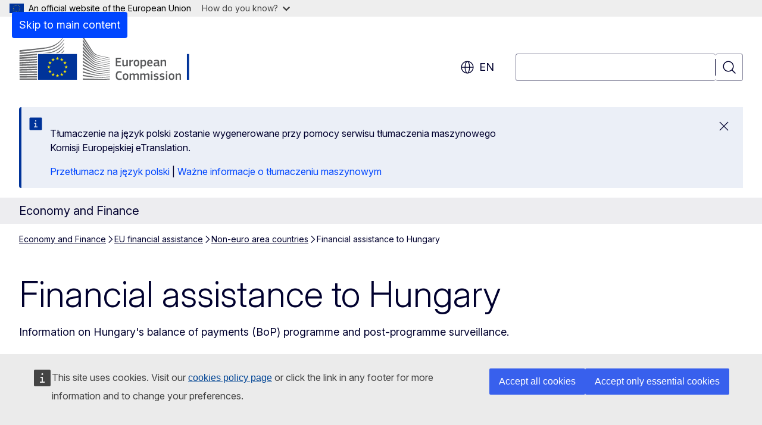

--- FILE ---
content_type: text/html; charset=UTF-8
request_url: https://economy-finance.ec.europa.eu/eu-financial-assistance/non-euro-area-countries/financial-assistance-hungary_en?prefLang=pl
body_size: 17060
content:
<!DOCTYPE html>
<html lang="en" dir="ltr" prefix="og: https://ogp.me/ns#">
  <head>
    <meta charset="utf-8" />
<meta name="description" content="Information on Hungary&#039;s balance of payments (BoP) programme and post-programme surveillance." />
<meta name="keywords" content="EU financial instrument" />
<link rel="canonical" href="https://economy-finance.ec.europa.eu/eu-financial-assistance/non-euro-area-countries/financial-assistance-hungary_en" />
<meta property="og:determiner" content="auto" />
<meta property="og:site_name" content="Economy and Finance" />
<meta property="og:type" content="website" />
<meta property="og:url" content="https://economy-finance.ec.europa.eu/eu-financial-assistance/non-euro-area-countries/financial-assistance-hungary_en" />
<meta property="og:title" content="Financial assistance to Hungary" />
<meta property="og:description" content="Information on Hungary&#039;s balance of payments (BoP) programme and post-programme surveillance." />
<meta name="twitter:card" content="summary_large_image" />
<meta name="twitter:description" content="Information on Hungary&#039;s balance of payments (BoP) programme and post-programme surveillance." />
<meta name="twitter:title" content="Financial assistance to Hungary" />
<meta property="og:image" content="https://economy-finance.ec.europa.eu/profiles/contrib/ewcms/modules/ewcms_seo/assets/images/ec-socialmedia-fallback.png" />
<meta property="og:image:alt" content="Economy and Finance" />
<meta name="twitter:image" content="https://economy-finance.ec.europa.eu/profiles/contrib/ewcms/modules/ewcms_seo/assets/images/ec-socialmedia-fallback.png" />
<meta name="twitter:image:alt" content="Economy and Finance" />
<meta http-equiv="X-UA-Compatible" content="IE=edge,chrome=1" />
<meta name="Generator" content="Drupal 11 (https://www.drupal.org)" />
<meta name="MobileOptimized" content="width" />
<meta name="HandheldFriendly" content="true" />
<meta name="viewport" content="width=device-width, initial-scale=1.0" />
<script type="application/json">{"service":"preview","position":"before"}</script>
<script type="application/ld+json">{
    "@context": "https:\/\/schema.org",
    "@type": "BreadcrumbList",
    "itemListElement": [
        {
            "@type": "ListItem",
            "position": 1,
            "item": {
                "@id": "https:\/\/economy-finance.ec.europa.eu\/index_en",
                "name": "Economy and Finance"
            }
        },
        {
            "@type": "ListItem",
            "position": 2,
            "item": {
                "@id": "https:\/\/economy-finance.ec.europa.eu\/eu-financial-assistance_en",
                "name": "EU financial assistance"
            }
        },
        {
            "@type": "ListItem",
            "position": 3,
            "item": {
                "@id": "https:\/\/economy-finance.ec.europa.eu\/eu-financial-assistance\/non-euro-area-countries_en",
                "name": "Non-euro area countries"
            }
        },
        {
            "@type": "ListItem",
            "position": 4,
            "item": {
                "@id": "https:\/\/economy-finance.ec.europa.eu\/eu-financial-assistance\/non-euro-area-countries\/financial-assistance-hungary_en",
                "name": "Financial assistance to Hungary"
            }
        }
    ]
}</script>
<link rel="icon" href="/themes/contrib/oe_theme/images/favicons/ec/favicon.ico" type="image/vnd.microsoft.icon" />
<link rel="alternate" hreflang="en" href="https://economy-finance.ec.europa.eu/eu-financial-assistance/non-euro-area-countries/financial-assistance-hungary_en" />
<link rel="icon" href="/themes/contrib/oe_theme/images/favicons/ec/favicon.svg" type="image/svg+xml" />
<link rel="apple-touch-icon" href="/themes/contrib/oe_theme/images/favicons/ec/favicon.png" />

    <title>Financial assistance to Hungary - Economy and Finance - European Commission</title>
    <link rel="stylesheet" media="all" href="/sites/default/files/css/css_j27_Auqmt375tB2A4g9qJOC45SgNPe8YNyTxnLnSDs0.css?delta=0&amp;language=en&amp;theme=ewcms_theme&amp;include=eJxFyUEKwCAMBMAPiT5Joi5VUBOSePD3PZVeZxjZOxZS5SW8sT3PUZT0ZtTA34qO7UFI6VGSbqnpEZrxl3i2nDKHdbRg1xwrFTK8Xp8mYQ" />
<link rel="stylesheet" media="all" href="/sites/default/files/css/css_-KY0q9yZw48MgjhVtH-BZBzrfN8Fkuqa9K16iG0q8Y0.css?delta=1&amp;language=en&amp;theme=ewcms_theme&amp;include=eJxFyUEKwCAMBMAPiT5Joi5VUBOSePD3PZVeZxjZOxZS5SW8sT3PUZT0ZtTA34qO7UFI6VGSbqnpEZrxl3i2nDKHdbRg1xwrFTK8Xp8mYQ" />
<link rel="stylesheet" media="print" href="/sites/default/files/css/css_VlqmVjltv7vKOG51u-s2o-CUz01nGqM-ILgunTHkV34.css?delta=2&amp;language=en&amp;theme=ewcms_theme&amp;include=eJxFyUEKwCAMBMAPiT5Joi5VUBOSePD3PZVeZxjZOxZS5SW8sT3PUZT0ZtTA34qO7UFI6VGSbqnpEZrxl3i2nDKHdbRg1xwrFTK8Xp8mYQ" />
<link rel="stylesheet" media="all" href="/sites/default/files/css/css_VarB3PLqWp2XKepQzCG3ndkXygScrQ3VAicGTmVA-68.css?delta=3&amp;language=en&amp;theme=ewcms_theme&amp;include=eJxFyUEKwCAMBMAPiT5Joi5VUBOSePD3PZVeZxjZOxZS5SW8sT3PUZT0ZtTA34qO7UFI6VGSbqnpEZrxl3i2nDKHdbRg1xwrFTK8Xp8mYQ" />
<link rel="stylesheet" media="print" href="/sites/default/files/css/css_L7hmgowwRNI1o2EGzyw4BXqcw78QotwAohWQPQLVjRU.css?delta=4&amp;language=en&amp;theme=ewcms_theme&amp;include=eJxFyUEKwCAMBMAPiT5Joi5VUBOSePD3PZVeZxjZOxZS5SW8sT3PUZT0ZtTA34qO7UFI6VGSbqnpEZrxl3i2nDKHdbRg1xwrFTK8Xp8mYQ" />
<link rel="stylesheet" media="all" href="/sites/default/files/css/css_d2NDjwGSol8MUOdCWwNVrKE_9zMAIfiLm6OGBGQWhFM.css?delta=5&amp;language=en&amp;theme=ewcms_theme&amp;include=eJxFyUEKwCAMBMAPiT5Joi5VUBOSePD3PZVeZxjZOxZS5SW8sT3PUZT0ZtTA34qO7UFI6VGSbqnpEZrxl3i2nDKHdbRg1xwrFTK8Xp8mYQ" />
<link rel="stylesheet" media="print" href="/sites/default/files/css/css_KqVZaFSWlfwu-h2ic9g-hzx4ndGNxJCp3cTO7hhYEXM.css?delta=6&amp;language=en&amp;theme=ewcms_theme&amp;include=eJxFyUEKwCAMBMAPiT5Joi5VUBOSePD3PZVeZxjZOxZS5SW8sT3PUZT0ZtTA34qO7UFI6VGSbqnpEZrxl3i2nDKHdbRg1xwrFTK8Xp8mYQ" />

    
  </head>
  <body class="language-en ecl-typography path-node page-node-type-landing-page">
          <a
  href="#main-content"
  class="ecl-link ecl-link--primary ecl-skip-link"
   id="skip-id"
>Skip to main content</a>

        <div id="cck_here"></div>    <script type="application/json">{"utility":"globan","theme":"light","logo":true,"link":true,"mode":false}</script>

      <div class="dialog-off-canvas-main-canvas" data-off-canvas-main-canvas>
          <header
  class="ecl-site-header ecl-site-header-with-logo-l "
  data-ecl-auto-init="SiteHeader"
>
  
    <div class="ecl-site-header__header">
        <div class="ecl-site-header__inner">
      <div class="ecl-site-header__background">
        <div class="ecl-site-header__header">
          <div class="ecl-site-header__container ecl-container">
            <div class="ecl-site-header__top" data-ecl-site-header-top>
                    <a
    class="ecl-link ecl-link--standalone ecl-site-header__logo-link"
    href="https://commission.europa.eu/index_en"
    aria-label="Home - European Commission"
    data-aria-label-en="Home - European Commission"
  >
                                <picture
  class="ecl-picture ecl-site-header__picture"
   title="European&#x20;Commission"
><source 
                  srcset="/themes/contrib/oe_theme/dist/ec/images/logo/positive/logo-ec--en.svg"
                          media="(min-width: 996px)"
                      ><img 
          class="ecl-site-header__logo-image ecl-site-header__logo-image--l"
              src="/themes/contrib/oe_theme/dist/ec/images/logo/logo-ec--mute.svg"
              alt="European Commission logo"
          ></picture>  </a>


              <div class="ecl-site-header__action">
                  <div class="ecl-site-header__language"><a
    class="ecl-button ecl-button--tertiary ecl-button--neutral ecl-site-header__language-selector"
    href="https://economy-finance.ec.europa.eu/eu-financial-assistance/non-euro-area-countries/financial-assistance-hungary_en"
    data-ecl-language-selector
    role="button"
    aria-label="Change language, current language is English - en"
      aria-controls="language-list-overlay"
    ><span class="ecl-site-header__language-icon"><span 
  class="wt-icon--global ecl-icon ecl-icon--m ecl-site-header__icon ecl-icon--global"
  aria-hidden="false"
   title="en" role="img"></span></span>en</a><div class="ecl-site-header__language-container" id="language-list-overlay" hidden data-ecl-language-list-overlay aria-labelledby="ecl-site-header__language-title" role="dialog"><div class="ecl-site-header__language-header"><div
        class="ecl-site-header__language-title"
        id="ecl-site-header__language-title"
      >Select your language</div><button
  class="ecl-button ecl-button--tertiary ecl-button--neutral ecl-site-header__language-close ecl-button--icon-only"
  type="submit"
   data-ecl-language-list-close
><span class="ecl-button__container"><span class="ecl-button__label" data-ecl-label="true">Close</span><span 
  class="wt-icon--close ecl-icon ecl-icon--m ecl-button__icon ecl-icon--close"
  aria-hidden="true"
   data-ecl-icon></span></span></button></div><div
      class="ecl-site-header__language-content"
      data-ecl-language-list-content
    ><div class="ecl-site-header__language-category" data-ecl-language-list-eu><ul class="ecl-site-header__language-list" translate="no"><li class="ecl-site-header__language-item"><a
  href="https://economy-finance.ec.europa.eu/eu-financial-assistance/non-euro-area-countries/financial-assistance-hungary_bg"
  class="ecl-link ecl-link--standalone ecl-link--no-visited ecl-site-header__language-link"
   hreflang="bg"
><span class="ecl-site-header__language-link-code">bg</span><span class="ecl-site-header__language-link-label" lang="bg">български</span></a></li><li class="ecl-site-header__language-item"><a
  href="https://economy-finance.ec.europa.eu/eu-financial-assistance/non-euro-area-countries/financial-assistance-hungary_es"
  class="ecl-link ecl-link--standalone ecl-link--no-visited ecl-site-header__language-link"
   hreflang="es"
><span class="ecl-site-header__language-link-code">es</span><span class="ecl-site-header__language-link-label" lang="es">español</span></a></li><li class="ecl-site-header__language-item"><a
  href="https://economy-finance.ec.europa.eu/eu-financial-assistance/non-euro-area-countries/financial-assistance-hungary_cs"
  class="ecl-link ecl-link--standalone ecl-link--no-visited ecl-site-header__language-link"
   hreflang="cs"
><span class="ecl-site-header__language-link-code">cs</span><span class="ecl-site-header__language-link-label" lang="cs">čeština</span></a></li><li class="ecl-site-header__language-item"><a
  href="https://economy-finance.ec.europa.eu/eu-financial-assistance/non-euro-area-countries/financial-assistance-hungary_da"
  class="ecl-link ecl-link--standalone ecl-link--no-visited ecl-site-header__language-link"
   hreflang="da"
><span class="ecl-site-header__language-link-code">da</span><span class="ecl-site-header__language-link-label" lang="da">dansk</span></a></li><li class="ecl-site-header__language-item"><a
  href="https://economy-finance.ec.europa.eu/eu-financial-assistance/non-euro-area-countries/financial-assistance-hungary_de"
  class="ecl-link ecl-link--standalone ecl-link--no-visited ecl-site-header__language-link"
   hreflang="de"
><span class="ecl-site-header__language-link-code">de</span><span class="ecl-site-header__language-link-label" lang="de">Deutsch</span></a></li><li class="ecl-site-header__language-item"><a
  href="https://economy-finance.ec.europa.eu/eu-financial-assistance/non-euro-area-countries/financial-assistance-hungary_et"
  class="ecl-link ecl-link--standalone ecl-link--no-visited ecl-site-header__language-link"
   hreflang="et"
><span class="ecl-site-header__language-link-code">et</span><span class="ecl-site-header__language-link-label" lang="et">eesti</span></a></li><li class="ecl-site-header__language-item"><a
  href="https://economy-finance.ec.europa.eu/eu-financial-assistance/non-euro-area-countries/financial-assistance-hungary_el"
  class="ecl-link ecl-link--standalone ecl-link--no-visited ecl-site-header__language-link"
   hreflang="el"
><span class="ecl-site-header__language-link-code">el</span><span class="ecl-site-header__language-link-label" lang="el">ελληνικά</span></a></li><li class="ecl-site-header__language-item"><a
  href="https://economy-finance.ec.europa.eu/eu-financial-assistance/non-euro-area-countries/financial-assistance-hungary_en"
  class="ecl-link ecl-link--standalone ecl-link--no-visited ecl-site-header__language-link ecl-site-header__language-link--active"
   hreflang="en"
><span class="ecl-site-header__language-link-code">en</span><span class="ecl-site-header__language-link-label" lang="en">English</span></a></li><li class="ecl-site-header__language-item"><a
  href="https://economy-finance.ec.europa.eu/eu-financial-assistance/non-euro-area-countries/financial-assistance-hungary_fr"
  class="ecl-link ecl-link--standalone ecl-link--no-visited ecl-site-header__language-link"
   hreflang="fr"
><span class="ecl-site-header__language-link-code">fr</span><span class="ecl-site-header__language-link-label" lang="fr">français</span></a></li><li class="ecl-site-header__language-item"><a
  href="https://economy-finance.ec.europa.eu/eu-financial-assistance/non-euro-area-countries/financial-assistance-hungary_ga"
  class="ecl-link ecl-link--standalone ecl-link--no-visited ecl-site-header__language-link"
   hreflang="ga"
><span class="ecl-site-header__language-link-code">ga</span><span class="ecl-site-header__language-link-label" lang="ga">Gaeilge</span></a></li><li class="ecl-site-header__language-item"><a
  href="https://economy-finance.ec.europa.eu/eu-financial-assistance/non-euro-area-countries/financial-assistance-hungary_hr"
  class="ecl-link ecl-link--standalone ecl-link--no-visited ecl-site-header__language-link"
   hreflang="hr"
><span class="ecl-site-header__language-link-code">hr</span><span class="ecl-site-header__language-link-label" lang="hr">hrvatski</span></a></li><li class="ecl-site-header__language-item"><a
  href="https://economy-finance.ec.europa.eu/eu-financial-assistance/non-euro-area-countries/financial-assistance-hungary_it"
  class="ecl-link ecl-link--standalone ecl-link--no-visited ecl-site-header__language-link"
   hreflang="it"
><span class="ecl-site-header__language-link-code">it</span><span class="ecl-site-header__language-link-label" lang="it">italiano</span></a></li><li class="ecl-site-header__language-item"><a
  href="https://economy-finance.ec.europa.eu/eu-financial-assistance/non-euro-area-countries/financial-assistance-hungary_lv"
  class="ecl-link ecl-link--standalone ecl-link--no-visited ecl-site-header__language-link"
   hreflang="lv"
><span class="ecl-site-header__language-link-code">lv</span><span class="ecl-site-header__language-link-label" lang="lv">latviešu</span></a></li><li class="ecl-site-header__language-item"><a
  href="https://economy-finance.ec.europa.eu/eu-financial-assistance/non-euro-area-countries/financial-assistance-hungary_lt"
  class="ecl-link ecl-link--standalone ecl-link--no-visited ecl-site-header__language-link"
   hreflang="lt"
><span class="ecl-site-header__language-link-code">lt</span><span class="ecl-site-header__language-link-label" lang="lt">lietuvių</span></a></li><li class="ecl-site-header__language-item"><a
  href="https://economy-finance.ec.europa.eu/eu-financial-assistance/non-euro-area-countries/financial-assistance-hungary_hu"
  class="ecl-link ecl-link--standalone ecl-link--no-visited ecl-site-header__language-link"
   hreflang="hu"
><span class="ecl-site-header__language-link-code">hu</span><span class="ecl-site-header__language-link-label" lang="hu">magyar</span></a></li><li class="ecl-site-header__language-item"><a
  href="https://economy-finance.ec.europa.eu/eu-financial-assistance/non-euro-area-countries/financial-assistance-hungary_mt"
  class="ecl-link ecl-link--standalone ecl-link--no-visited ecl-site-header__language-link"
   hreflang="mt"
><span class="ecl-site-header__language-link-code">mt</span><span class="ecl-site-header__language-link-label" lang="mt">Malti</span></a></li><li class="ecl-site-header__language-item"><a
  href="https://economy-finance.ec.europa.eu/eu-financial-assistance/non-euro-area-countries/financial-assistance-hungary_nl"
  class="ecl-link ecl-link--standalone ecl-link--no-visited ecl-site-header__language-link"
   hreflang="nl"
><span class="ecl-site-header__language-link-code">nl</span><span class="ecl-site-header__language-link-label" lang="nl">Nederlands</span></a></li><li class="ecl-site-header__language-item"><a
  href="https://economy-finance.ec.europa.eu/eu-financial-assistance/non-euro-area-countries/financial-assistance-hungary_pl"
  class="ecl-link ecl-link--standalone ecl-link--no-visited ecl-site-header__language-link"
   hreflang="pl"
><span class="ecl-site-header__language-link-code">pl</span><span class="ecl-site-header__language-link-label" lang="pl">polski</span></a></li><li class="ecl-site-header__language-item"><a
  href="https://economy-finance.ec.europa.eu/eu-financial-assistance/non-euro-area-countries/financial-assistance-hungary_pt"
  class="ecl-link ecl-link--standalone ecl-link--no-visited ecl-site-header__language-link"
   hreflang="pt"
><span class="ecl-site-header__language-link-code">pt</span><span class="ecl-site-header__language-link-label" lang="pt">português</span></a></li><li class="ecl-site-header__language-item"><a
  href="https://economy-finance.ec.europa.eu/eu-financial-assistance/non-euro-area-countries/financial-assistance-hungary_ro"
  class="ecl-link ecl-link--standalone ecl-link--no-visited ecl-site-header__language-link"
   hreflang="ro"
><span class="ecl-site-header__language-link-code">ro</span><span class="ecl-site-header__language-link-label" lang="ro">română</span></a></li><li class="ecl-site-header__language-item"><a
  href="https://economy-finance.ec.europa.eu/eu-financial-assistance/non-euro-area-countries/financial-assistance-hungary_sk"
  class="ecl-link ecl-link--standalone ecl-link--no-visited ecl-site-header__language-link"
   hreflang="sk"
><span class="ecl-site-header__language-link-code">sk</span><span class="ecl-site-header__language-link-label" lang="sk">slovenčina</span></a></li><li class="ecl-site-header__language-item"><a
  href="https://economy-finance.ec.europa.eu/eu-financial-assistance/non-euro-area-countries/financial-assistance-hungary_sl"
  class="ecl-link ecl-link--standalone ecl-link--no-visited ecl-site-header__language-link"
   hreflang="sl"
><span class="ecl-site-header__language-link-code">sl</span><span class="ecl-site-header__language-link-label" lang="sl">slovenščina</span></a></li><li class="ecl-site-header__language-item"><a
  href="https://economy-finance.ec.europa.eu/eu-financial-assistance/non-euro-area-countries/financial-assistance-hungary_fi"
  class="ecl-link ecl-link--standalone ecl-link--no-visited ecl-site-header__language-link"
   hreflang="fi"
><span class="ecl-site-header__language-link-code">fi</span><span class="ecl-site-header__language-link-label" lang="fi">suomi</span></a></li><li class="ecl-site-header__language-item"><a
  href="https://economy-finance.ec.europa.eu/eu-financial-assistance/non-euro-area-countries/financial-assistance-hungary_sv"
  class="ecl-link ecl-link--standalone ecl-link--no-visited ecl-site-header__language-link"
   hreflang="sv"
><span class="ecl-site-header__language-link-code">sv</span><span class="ecl-site-header__language-link-label" lang="sv">svenska</span></a></li></ul></div></div></div></div>
<div class="ecl-site-header__search-container" role="search">
  <a
    class="ecl-button ecl-button--tertiary ecl-site-header__search-toggle"
    href=""
    data-ecl-search-toggle="true"
    aria-controls=""
    aria-expanded="false"
  ><span 
  class="wt-icon--search ecl-icon ecl-icon--s ecl-site-header__icon ecl-icon--search"
  aria-hidden="true"
   role="img"></span></a>
  <script type="application/json">{"service":"search","version":"2.0","form":".ecl-search-form","filters":{"scope":{"sites":[{"selected":true,"name":"Economy and Finance","id":["comm-ewcms-economy-finance"]}]}}}</script>
<form
  class="ecl-search-form ecl-site-header__search"
  role="search"
   class="oe-search-search-form" data-drupal-selector="oe-search-search-form" action="/eu-financial-assistance/non-euro-area-countries/financial-assistance-hungary_en?prefLang=pl" method="post" id="oe-search-search-form" accept-charset="UTF-8" data-ecl-search-form
><div class="ecl-form-group"><label
                  for="edit-keys"
            id="edit-keys-label"
          class="ecl-form-label ecl-search-form__label"
    >Search</label><input
      id="edit-keys"
      class="ecl-text-input ecl-text-input--m ecl-search-form__text-input form-search ecl-search-form__text-input"
      name="keys"
        type="search"
            
  ></div><button
  class="ecl-button ecl-button--tertiary ecl-search-form__button ecl-search-form__button ecl-button--icon-only"
  type="submit"
  
><span class="ecl-button__container"><span 
  class="wt-icon--search ecl-icon ecl-icon--m ecl-button__icon ecl-icon--search"
  aria-hidden="true"
   data-ecl-icon></span><span class="ecl-button__label" data-ecl-label="true">Search</span></span></button><input autocomplete="off" data-drupal-selector="form-raw52-73l6cecgnv4pro-sh5casbygt1urbrvevo0-s" type="hidden" name="form_build_id" value="form-raW52_73L6CeCGNV4pro_sH5caSbyGT1urbrvEVO0-s" /><input data-drupal-selector="edit-oe-search-search-form" type="hidden" name="form_id" value="oe_search_search_form" /></form>
  
</div>


              </div>
            </div>
          </div>
        </div>
      </div>
    </div>
  
  </div>
      <div>
    <div id="block-machinetranslation">
  
    
      <div class="ecl-lang-select-page ecl-u-pv-m ecl-u-d-none" id="etrans-block">
  <div class="ecl-container">
    <div class="webtools-etrans--wrapper">
      <div id="webtools-etrans"></div>
      <div class="webtools-etrans--message">
        <div
  class="ecl-notification ecl-notification--info"
  data-ecl-notification
  role="alert"
  data-ecl-auto-init="Notification"
><span 
  class="wt-icon--information ecl-icon ecl-icon--m ecl-notification__icon ecl-icon--information"
  aria-hidden="false"
  ></span><div class="ecl-notification__content"><button
  class="ecl-button ecl-button--tertiary ecl-button--m ecl-button--neutral ecl-notification__close ecl-button--icon-only"
  type="button"
   data-ecl-notification-close
><span class="ecl-button__container"><span class="ecl-button__label" data-ecl-label="true">&nbsp;</span><span 
  class="wt-icon--close ecl-icon ecl-icon--m ecl-button__icon ecl-icon--close"
  aria-hidden="true"
   data-ecl-icon></span></span></button><div class="ecl-notification__description">&nbsp;</div></div></div>      </div>
    </div>
  </div>
</div>
<div class="ecl-lang-select-page ecl-u-pv-m ecl-u-d-none" id="no-etrans-block">
  <div class="ecl-container">
    <div class="webtools-etrans--wrapper">
      <div id="webtools-etrans"></div>
      <div class="webtools-etrans--message">
        <div
  class="ecl-notification ecl-notification--warning"
  data-ecl-notification
  role="alert"
  data-ecl-auto-init="Notification"
><span 
  class="wt-icon--information ecl-icon ecl-icon--m ecl-notification__icon ecl-icon--information"
  aria-hidden="false"
  ></span><div class="ecl-notification__content"><button
  class="ecl-button ecl-button--tertiary ecl-button--m ecl-button--neutral ecl-notification__close ecl-button--icon-only"
  type="button"
   data-ecl-notification-close
><span class="ecl-button__container"><span class="ecl-button__label" data-ecl-label="true">&nbsp;</span><span 
  class="wt-icon--close ecl-icon ecl-icon--m ecl-button__icon ecl-icon--close"
  aria-hidden="true"
   data-ecl-icon></span></span></button><div class="ecl-notification__description">&nbsp;</div></div></div>      </div>
    </div>
  </div>
</div>

  </div>

  </div>

  
          <div class="ecl-site-header__banner">
      <div class="ecl-container">
                  <div class="ecl-site-header__site-name">Economy and Finance</div>
                      </div>
    </div>
    

</header>

            <div class="ecl-u-mb-2xl" id="block-ewcms-theme-page-header">
  
    
      
                
  


<div
  class="ecl-page-header"
  
><div class="ecl-container"><nav
  class="ecl-breadcrumb ecl-page-header__breadcrumb"
   aria-label="You&#x20;are&#x20;here&#x3A;" aria-label="" data-ecl-breadcrumb="true" data-ecl-auto-init="Breadcrumb"
><ol class="ecl-breadcrumb__container"><li class="ecl-breadcrumb__segment" data-ecl-breadcrumb-item="static"><a
  href="/index_en?prefLang=pl"
  class="ecl-link ecl-link--standalone ecl-breadcrumb__link"
  
>Economy and Finance</a><span 
  class="wt-icon--corner-arrow ecl-icon ecl-icon--fluid ecl-breadcrumb__icon ecl-icon--corner-arrow"
  aria-hidden="true"
   role="presentation"></span></li><li
            class="ecl-breadcrumb__segment ecl-breadcrumb__segment--ellipsis"
            data-ecl-breadcrumb-ellipsis
            aria-hidden="true"
            ><button
  class="ecl-button ecl-button--tertiary ecl-button--m ecl-button--neutral ecl-breadcrumb__ellipsis"
  type="button"
   data-ecl-breadcrumb-ellipsis-button aria-label=""
>…</button><span 
  class="wt-icon--corner-arrow ecl-icon ecl-icon--fluid ecl-breadcrumb__icon ecl-icon--corner-arrow"
  aria-hidden="true"
   role="presentation"></span></li><li class="ecl-breadcrumb__segment" data-ecl-breadcrumb-item="expandable"><a
  href="/eu-financial-assistance_en?prefLang=pl"
  class="ecl-link ecl-link--standalone ecl-breadcrumb__link"
  
>EU financial assistance</a><span 
  class="wt-icon--corner-arrow ecl-icon ecl-icon--fluid ecl-breadcrumb__icon ecl-icon--corner-arrow"
  aria-hidden="true"
   role="presentation"></span></li><li class="ecl-breadcrumb__segment" data-ecl-breadcrumb-item="static"><a
  href="/eu-financial-assistance/non-euro-area-countries_en?prefLang=pl"
  class="ecl-link ecl-link--standalone ecl-breadcrumb__link"
  
>Non-euro area countries</a><span 
  class="wt-icon--corner-arrow ecl-icon ecl-icon--fluid ecl-breadcrumb__icon ecl-icon--corner-arrow"
  aria-hidden="true"
   role="presentation"></span></li><li class="ecl-breadcrumb__segment ecl-breadcrumb__current-page" data-ecl-breadcrumb-item="static" aria-current="page"><span>Financial assistance to Hungary</span></li></ol></nav><div class="ecl-page-header__info"><h1 class="ecl-page-header__title"><span>Financial assistance to Hungary</span></h1></div><div class="ecl-page-header__description-container"><p class="ecl-page-header__description">Information on Hungary's balance of payments (BoP) programme and post-programme surveillance.
</p></div></div></div>
  </div>


  

  <main class="ecl-u-pb-xl" id="main-content" data-inpage-navigation-source-area="h2.ecl-u-type-heading-2, div.ecl-featured-item__heading">
    <div class="ecl-container">
      <div class="ecl-row">
        <div class="ecl-col-s-12 ewcms-top-sidebar">
            <div>
    <div data-drupal-messages-fallback class="hidden"></div>
  </div>

        </div>
      </div>
      <div class="ecl-row">
        <div class="ecl-col-s-12">
                      <div id="block-ewcms-theme-main-page-content" data-inpage-navigation-source-area="h2, div.ecl-featured-item__heading" class="ecl-u-mb-l">
  
    
      <article dir="ltr">

  
    

  
  <div>
    


  
  <div class="ecl-u-mb-2xl">
    <a id="paragraph_875"></a>
    
<div class="ecl-row inpage-navigation-container">
  <div class="ecl-col-l-3">
        <nav
  class="ecl-inpage-navigation oe-theme-ecl-inpage-navigation ecl-u-z-dropdown"
  data-ecl-auto-init="InpageNavigation" data-ecl-auto-initialized="true"
  data-ecl-inpage-navigation="true"
  aria-labelledby="ecl-inpage-navigation-1875260551"
><div class="ecl-inpage-navigation__title" id="ecl-inpage-navigation-1875260551"><span 
  class="wt-icon--list ecl-icon ecl-icon--s ecl-inpage-navigation__title-icon ecl-icon--list"
  aria-hidden="false"
  ></span>    Page contents
  </div><div class="ecl-inpage-navigation__body"><div class="ecl-inpage-navigation__trigger-wrapper"><button 
      type="button"
      class="ecl-inpage-navigation__trigger"
      id="ecl-inpage-navigation-1875260551-trigger"
      data-ecl-inpage-navigation-trigger="true"
      aria-controls="ecl-inpage-navigation-list"
      aria-expanded="false"><span
          class="ecl-inpage-navigation__trigger-current"
          data-ecl-inpage-navigation-trigger-current="true">Page contents</span><span 
  class="wt-icon--corner-arrow ecl-icon ecl-icon--xs ecl-icon--rotate-180 ecl-inpage-navigation__trigger-icon ecl-icon--corner-arrow"
  aria-hidden="false"
  ></span></button></div><ul class="ecl-inpage-navigation__list" data-ecl-inpage-navigation-list="true" id="ecl-inpage-navigation-1875260551-list"></ul></div></nav>
  </div>
  <div class="ecl-col-l-9" data-inpage-navigation-source-area="h2, div.ecl-featured-item__heading">
    


  
  <div>
    <a id="paragraph_139"></a>
      <div>
          <div class="ecl"><h2 id="postprogrammesurveillance">Post-programme surveillance</h2>
<p>The balance of payments programme for Hungary expired on 3 November 2010, and it was then subject to post-programme surveillance (PPS). PPS ended in January 2015, as Hungary had repaid more than 70% of its EU loan.  </p>
<p>During post-programme surveillance (PPS), 6 review missions were carried out to Hungary, with the participation of European Central Bank (ECB) observers on the following dates:</p>
<ul>
<li>4-8 April 2011</li>
<li>9-21 November 2011</li>
<li>16-28 January 2013</li>
<li>4-10 December 2013</li>
<li>24-27 June 2014</li>
<li>25-28 November 2014</li>
</ul>
<p>The first 3 missions were conducted jointly with International Monetary Fund (IMF) post-programme monitoring missions (which was closed in August 2013).</p>
<h2>Basic facts about the programme</h2>
<p>In the first half of October 2008, the Hungarian authorities applied to the EU, the IMF and the World Bank for financial assistance because Hungary was experiencing:</p>
<ul>
<li>serious market turbulences</li>
<li>difficulties in refinancing government and external debt</li>
</ul>
<p>In October 2008 it was agreed between the IMF, European Commission staff and the Hungarian authorities that Hungary would receive an overall amount of €20 billion in multilateral financial assistance. The contributions were as follows:</p>
<ul>
<li>€6.5billion from the European Community under a balance of payments assistance facility approved by the Council on 4 November 2008</li>
<li>SDR10.5 billion (around €12.5 billion) from the IMF under an <a href="http://www.imf.org/external/np/sec/pr/2008/pr08275.htm" class="ecl-link ecl-link--icon"><span class="ecl-link__label">IMF stand-by arrangement approved on 6 November 2008</span><span class="wt-icon--external ecl-icon ecl-icon--xs ecl-link__icon ecl-icon--external"></span></a>;</li>
<li>€1 billion from the World Bank</li>
</ul>
<p>The balance of payments assistance was designed in 4 phases with each release of funds tied to achievement of policy conditions on</p>
<ul>
<li>fiscal consolidation</li>
<li>fiscal governance</li>
<li>financial sector regulation and supervision</li>
<li>other structural reforms.</li>
</ul>
<p>A total of €5.5 billion in EU financial assistance was released, instead of the €6.5 billion initially scheduled:</p>
<ul>
<li>€2 billion released in December 2008 upon agreement on the memorandum of understanding (MOU)</li>
</ul>
<ul>
<li>€2 billion released in March 2009</li>
<li>€1.5 billion, released in July 2009</li>
</ul>
<p>Overall, Hungary received €14.2 billion of balance of payment assistance composed of €8.7 billion from the IMF and €5.5 billion from the European Union. No financial assistance was drawn from the World Bank.</p>
<p>The interest rate on the amounts paid out by the European Commission is 3.25% for the first 2 installments and 3.625% for the third one, with repayments started in 2011.</p>
<p>The entire sum of €5.5 billion was repaid by Hungary according to the agreed schedule (specifically, the repayments took place in December 2011, November 2014 and April 2016).</p>
<h2 id="requestforasecondbop">Request for a second BoP assistance programme</h2>
<p>On 21 November 2011, Hungary requested a second (precautionary) financial assistance from the EU and the IMF because of deteriorating financing conditions. The ECOFIN Council of 30 November agreed in principle to the request. Problems with the respect for independent institutions (notably the  central bank) delayed the start of negotiations.</p>
<p>Eventually, negotiations were limited to 1 official round from 17 to 25 July 2012 because Hungary was able to finance itself through the international market and did not request further assistance. For example, it raised US$3.25 billion in 2013 and was able to redeem before schedule all reimbursements of the 2008-2010 stand-by arrangement (the fund equivalent of an EU BoP programme) to the IMF.</p>
<h2 id="keyevents">Key events</h2>
<p><strong>2014</strong></p>
<ul>
<li><a href="http://europa.eu/rapid/press-release_MEMO-14-2286_en.htm">2 December: Commission staff concludes the sixth Post-Programme Surveillance mission to Hungary</a> - <a href="http://europa.eu/rapid/press-release_MEMO-14-2286_hu.htm">HU</a></li>
<li><a href="http://europa.eu/rapid/press-release_MEMO-14-456_en.htm">1 July: Commission staff concludes the fifth Post-Programme Surveillance mission to Hungary</a></li>
</ul>
<p><strong>2013</strong></p>
<ul>
<li><a href="http://europa.eu/rapid/press-release_MEMO-13-1136_en.htm">11 December: Commission staff conclude fourth Post-Programme Surveillance mission to Hungary</a></li>
<li><a href="http://europa.eu/rapid/press-release_MEMO-13-38_en.htm?locale=en">16 - 28 January: Commission's mission to Hungary encourages continued progress in fiscal consolidation while paying more attention to raising growth potential</a></li>
</ul>
<p><strong>2012</strong></p>
<ul>
<li><a href="http://europa.eu/rapid/pressReleasesAction.do?reference=MEMO/12/604&amp;language=en">17 - 25 July: Mission to Hungary starts the negotiations on financial assistance</a></li>
<li><a href="http://europa.eu/rapid/pressReleasesAction.do?reference=IP/12/407&amp;language=en">25 April: Commission decides to enter into negotiations on precautionary financial assistance with Hungary</a></li>
</ul>
<p><strong>2011</strong></p>
<ul>
<li><a href="http://europa.eu/rapid/pressReleasesAction.do?reference=MEMO/11/809&amp;language=en">21 November: Statement of the European Commission on the request by Hungary of possible financial assistance</a></li>
<li><a href="http://europa.eu/rapid/pressReleasesAction.do?reference=IP/11/458&amp;language=en">8 April: Commission's mission to Hungary welcomes commitment to structural reform and calls for further details on deficit cuts</a></li>
</ul>
<p><strong>2010</strong></p>
<ul>
<li>November: European Commission BoP assistance agreement expiration</li>
<li><a href="http://europa.eu/rapid/pressReleasesAction.do?reference=IP/10/998&amp;language=en">July: European Commission and IMF meet with the banking community active in Hungary</a>, <a href="http://europa.eu/rapid/pressReleasesAction.do?reference=IP/10/964&amp;language=en">Commission postpones conclusion of fifth review on the EU's balance of payments assistance to Hungary</a></li>
<li><a href="http://ec.europa.eu/economy_finance/articles/financial_operations/2010-06-10-bop-hungary_en.htm">7-9 June: Commission visit to Hungary for informal discussions</a></li>
<li><a href="http://ec.europa.eu/economy_finance/articles/financial_operations/2010-02-15-bop_hungary_en.htm">15 February: European Commission concluded its fourth review of the EU medium-term financial assistance to Hungary</a></li>
<li>15 January: Signature of the Third Supplemental MoU</li>
</ul>
<p><strong>2009</strong></p>
<ul>
<li><a href="http://ec.europa.eu/economy_finance/articles/financial_operations/article16286_en.htm">16 November: Commission concludes third review of the EU balance of payments assistance for Hungary</a>.</li>
<li><a href="http://ec.europa.eu/economy_finance/articles/financial_operations/article15382_en.htm">6 July: Disbursement of the third instalment (€1.5 billion)</a></li>
<li>10 June: Signature of the Second Supplemental MoU</li>
<li><a href="http://ec.europa.eu/economy_finance/articles/financial_operations/article14465_en.htm">26 March: Disbursement of the second instalment (€2.0 billion)</a>.</li>
<li>11 March: Signature of the Supplemental MoU</li>
</ul>
<p><strong>2008</strong></p>
<ul>
<li>9 December: Disbursement of the first instalment (€2.0 billion)</li>
<li><a href="http://ec.europa.eu/economy_finance/articles/financial_operations/article13488_en.htm">19 November: EU provides €6.5 billion Community financial assistance to Hungary</a>. Loan agreement and Memorandum of Understanding (MoU) between EC and Hungary signed</li>
<li><a href="http://register.consilium.europa.eu/pdf/en/08/st15/st15103.en08.pdf">4 November: The Council approves the grant of a loan to Hungary to support its medium term balance of payments</a> (98.30 KB - PDF)</li>
<li><a href="http://europa.eu/rapid/pressReleasesAction.do?reference=IP/08/1612&amp;language=en">30 October: Commission proposes financial assistance to Hungary and an increase in overall BoP loans ceiling</a></li>
</ul>
<h2 id="keydocuments">Key documents</h2>

  
  


  
  

<div class="ecl-file" data-ecl-file="" id="ecl-file-1831002503"><div class="ecl-file__container"><span class="wt-icon--file ecl-icon ecl-icon--2xl ecl-file__icon ecl-icon--file" aria-hidden="true"></span><div class="ecl-file__info"><ul class="ecl-file__detail-meta"><li class="ecl-file__detail-meta-item">29 MARCH 2018</li></ul><div class="ecl-file__title" id="ecl-file-1831002503-title">EU Balance of Payments Assistance to Hungary: Sixth review under Post-Programme Surveillance - 19 February 2015</div></div></div><div class="ecl-file__footer"><div class="ecl-file__language" id="ecl-file-1831002503-lang">English</div><div class="ecl-file__meta">(1.37 MB - PDF)</div><div class="ecl-file__action"><a href="/document/download/45d4a2f1-3506-44ab-9982-671e3711f06d_en?filename=ecfin_hu_efc_note_6th_pps_mission_en.pdf&prefLang=pl" class="ecl-link ecl-link--standalone ecl-link--icon ecl-file__download" data-untranslated-label="EU Balance of Payments Assistance to Hungary: Sixth review under Post-Programme Surveillance - 19 February 2015" data-wt-preview="pdf" id="ecl-file-1831002503-link" aria-labelledby="ecl-file-1831002503-link-label ecl-file-1831002503-title ecl-file-1831002503-lang"><span class="ecl-link__label">Download</span><span class="wt-icon--download ecl-icon ecl-icon--fluid ecl-link__icon ecl-icon--download" aria-hidden="true"></span></a></div></div></div>

  

  
  


  
  

<div class="ecl-file" data-ecl-file="" id="ecl-file-883517610"><div class="ecl-file__container"><span class="wt-icon--file ecl-icon ecl-icon--2xl ecl-file__icon ecl-icon--file" aria-hidden="true"></span><div class="ecl-file__info"><ul class="ecl-file__detail-meta"><li class="ecl-file__detail-meta-item">29 MARCH 2018</li></ul><div class="ecl-file__title" id="ecl-file-883517610-title">EU Balance of Payments Assistance to Hungary: Fifth review under Post-Programme Surveillance - 30 September 2014</div></div></div><div class="ecl-file__footer"><div class="ecl-file__language" id="ecl-file-883517610-lang">English</div><div class="ecl-file__meta">(527.91 KB - PDF)</div><div class="ecl-file__action"><a href="/document/download/e46caf8c-934e-454d-8824-e8a1f7a022b7_en?filename=ecfin_hu_efc_note_5th_pps_mission_en.pdf&prefLang=pl" class="ecl-link ecl-link--standalone ecl-link--icon ecl-file__download" data-untranslated-label="EU Balance of Payments Assistance to Hungary: Fifth review under Post-Programme Surveillance - 30 September 2014" data-wt-preview="pdf" id="ecl-file-883517610-link" aria-labelledby="ecl-file-883517610-link-label ecl-file-883517610-title ecl-file-883517610-lang"><span class="ecl-link__label">Download</span><span class="wt-icon--download ecl-icon ecl-icon--fluid ecl-link__icon ecl-icon--download" aria-hidden="true"></span></a></div></div></div>

  

  
  


  
  

<div class="ecl-file" data-ecl-file="" id="ecl-file-54543923"><div class="ecl-file__container"><span class="wt-icon--file ecl-icon ecl-icon--2xl ecl-file__icon ecl-icon--file" aria-hidden="true"></span><div class="ecl-file__info"><ul class="ecl-file__detail-meta"><li class="ecl-file__detail-meta-item">29 MARCH 2018</li></ul><div class="ecl-file__title" id="ecl-file-54543923-title">EU Balance of Payments Assistance to Hungary: Fourth review under Post-Programme Surveillance - 18 February 2014</div></div></div><div class="ecl-file__footer"><div class="ecl-file__language" id="ecl-file-54543923-lang">English</div><div class="ecl-file__meta">(492.18 KB - PDF)</div><div class="ecl-file__action"><a href="/document/download/ddc0e8e1-a479-4aaa-99b8-bca15854832f_en?filename=ecfin_hu_efc_note_4th_pps_mission_en.pdf&prefLang=pl" class="ecl-link ecl-link--standalone ecl-link--icon ecl-file__download" data-untranslated-label="EU Balance of Payments Assistance to Hungary: Fourth review under Post-Programme Surveillance - 18 February 2014" data-wt-preview="pdf" id="ecl-file-54543923-link" aria-labelledby="ecl-file-54543923-link-label ecl-file-54543923-title ecl-file-54543923-lang"><span class="ecl-link__label">Download</span><span class="wt-icon--download ecl-icon ecl-icon--fluid ecl-link__icon ecl-icon--download" aria-hidden="true"></span></a></div></div></div>

  

  
  


  
  

<div class="ecl-file" data-ecl-file="" id="ecl-file-295549726"><div class="ecl-file__container"><span class="wt-icon--file ecl-icon ecl-icon--2xl ecl-file__icon ecl-icon--file" aria-hidden="true"></span><div class="ecl-file__info"><ul class="ecl-file__detail-meta"><li class="ecl-file__detail-meta-item">29 MARCH 2018</li></ul><div class="ecl-file__title" id="ecl-file-295549726-title">EU Balance of Payments Assistance to Hungary: Third review under Post-Programme Surveillance - 8 April 2013</div></div></div><div class="ecl-file__footer"><div class="ecl-file__language" id="ecl-file-295549726-lang">English</div><div class="ecl-file__meta">(960.42 KB - PDF)</div><div class="ecl-file__action"><a href="/document/download/789127be-d7ad-47b7-a64d-d072d5764733_en?filename=ecfin_hu_efc_note_3rd_pps_mission_en.pdf&prefLang=pl" class="ecl-link ecl-link--standalone ecl-link--icon ecl-file__download" data-untranslated-label="EU Balance of Payments Assistance to Hungary: Third review under Post-Programme Surveillance - 8 April 2013" data-wt-preview="pdf" id="ecl-file-295549726-link" aria-labelledby="ecl-file-295549726-link-label ecl-file-295549726-title ecl-file-295549726-lang"><span class="ecl-link__label">Download</span><span class="wt-icon--download ecl-icon ecl-icon--fluid ecl-link__icon ecl-icon--download" aria-hidden="true"></span></a></div></div></div>

  

  
  


  
  

<div class="ecl-file" data-ecl-file="" id="ecl-file-1487025187"><div class="ecl-file__container"><span class="wt-icon--file ecl-icon ecl-icon--2xl ecl-file__icon ecl-icon--file" aria-hidden="true"></span><div class="ecl-file__info"><ul class="ecl-file__detail-meta"><li class="ecl-file__detail-meta-item">29 MARCH 2018</li></ul><div class="ecl-file__title" id="ecl-file-1487025187-title">Third supplementary Memorandum of Understanding - January 2010</div></div></div><div class="ecl-file__footer"><div class="ecl-file__language" id="ecl-file-1487025187-lang">English</div><div class="ecl-file__meta">(836.83 KB - PDF)</div><div class="ecl-file__action"><a href="/document/download/b9fd638a-2c7f-4675-8571-9e003bb34b75_en?filename=mou_hu_20100121_en.pdf&prefLang=pl" class="ecl-link ecl-link--standalone ecl-link--icon ecl-file__download" data-untranslated-label="Third supplementary Memorandum of Understanding - January 2010" data-wt-preview="pdf" id="ecl-file-1487025187-link" aria-labelledby="ecl-file-1487025187-link-label ecl-file-1487025187-title ecl-file-1487025187-lang"><span class="ecl-link__label">Download</span><span class="wt-icon--download ecl-icon ecl-icon--fluid ecl-link__icon ecl-icon--download" aria-hidden="true"></span></a></div></div></div>

  

  
  


  
  

<div class="ecl-file" data-ecl-file="" id="ecl-file-2068376163"><div class="ecl-file__container"><span class="wt-icon--file ecl-icon ecl-icon--2xl ecl-file__icon ecl-icon--file" aria-hidden="true"></span><div class="ecl-file__info"><ul class="ecl-file__detail-meta"><li class="ecl-file__detail-meta-item">29 MARCH 2018</li></ul><div class="ecl-file__title" id="ecl-file-2068376163-title">Second supplementary Memorandum of Understanding - June 2019</div></div></div><div class="ecl-file__footer"><div class="ecl-file__language" id="ecl-file-2068376163-lang">English</div><div class="ecl-file__meta">(2.08 MB - PDF)</div><div class="ecl-file__action"><a href="/document/download/4d55aa3f-9216-4f67-8f77-90824cb14c58_en?filename=publication15388_en.pdf&prefLang=pl" class="ecl-link ecl-link--standalone ecl-link--icon ecl-file__download" data-untranslated-label="Second supplementary Memorandum of Understanding - June 2019" data-wt-preview="pdf" id="ecl-file-2068376163-link" aria-labelledby="ecl-file-2068376163-link-label ecl-file-2068376163-title ecl-file-2068376163-lang"><span class="ecl-link__label">Download</span><span class="wt-icon--download ecl-icon ecl-icon--fluid ecl-link__icon ecl-icon--download" aria-hidden="true"></span></a></div></div></div>

  

  
  


  
  

<div class="ecl-file" data-ecl-file="" id="ecl-file-1735930882"><div class="ecl-file__container"><span class="wt-icon--file ecl-icon ecl-icon--2xl ecl-file__icon ecl-icon--file" aria-hidden="true"></span><div class="ecl-file__info"><ul class="ecl-file__detail-meta"><li class="ecl-file__detail-meta-item">29 MARCH 2018</li></ul><div class="ecl-file__title" id="ecl-file-1735930882-title">First supplementary Memorandum of Understanding - March 2009</div></div></div><div class="ecl-file__footer"><div class="ecl-file__language" id="ecl-file-1735930882-lang">English</div><div class="ecl-file__meta">(300.61 KB - PDF)</div><div class="ecl-file__action"><a href="/document/download/d1f81de7-1d3d-4f50-bbdb-5a92ea278cd7_en?filename=publication14467_en.pdf&prefLang=pl" class="ecl-link ecl-link--standalone ecl-link--icon ecl-file__download" data-untranslated-label="First supplementary Memorandum of Understanding - March 2009" data-wt-preview="pdf" id="ecl-file-1735930882-link" aria-labelledby="ecl-file-1735930882-link-label ecl-file-1735930882-title ecl-file-1735930882-lang"><span class="ecl-link__label">Download</span><span class="wt-icon--download ecl-icon ecl-icon--fluid ecl-link__icon ecl-icon--download" aria-hidden="true"></span></a></div></div></div>

  

  
  


  
  

<div class="ecl-file" data-ecl-file="" id="ecl-file-1157659030"><div class="ecl-file__container"><span class="wt-icon--file ecl-icon ecl-icon--2xl ecl-file__icon ecl-icon--file" aria-hidden="true"></span><div class="ecl-file__info"><ul class="ecl-file__detail-meta"><li class="ecl-file__detail-meta-item">29 MARCH 2018</li></ul><div class="ecl-file__title" id="ecl-file-1157659030-title">Memorandum of Understanding - December 2008</div></div></div><div class="ecl-file__footer"><div class="ecl-file__language" id="ecl-file-1157659030-lang">English</div><div class="ecl-file__meta">(374.35 KB - PDF)</div><div class="ecl-file__action"><a href="/document/download/f4f6706b-db49-477a-8007-193144b63c77_en?filename=publication13495_en.pdf&prefLang=pl" class="ecl-link ecl-link--standalone ecl-link--icon ecl-file__download" data-untranslated-label="Memorandum of Understanding - December 2008" data-wt-preview="pdf" id="ecl-file-1157659030-link" aria-labelledby="ecl-file-1157659030-link-label ecl-file-1157659030-title ecl-file-1157659030-lang"><span class="ecl-link__label">Download</span><span class="wt-icon--download ecl-icon ecl-icon--fluid ecl-link__icon ecl-icon--download" aria-hidden="true"></span></a></div></div></div>

  
<p><a href="http://ec.europa.eu/info/sites/info/files/ecfin_hu_efc_note_6th_pps_mission_en.pdf">​</a>
</p><ul>
<li><a href="http://eur-lex.europa.eu/LexUriServ/LexUriServ.do?uri=CELEX:32009D0102:EN:NOT">2009/102/EC - Council Decision of 4 November 2008 providing Community medium-term financial assistance for Hungary</a></li>
<li><a href="http://eur-lex.europa.eu/LexUriServ/LexUriServ.do?uri=COM:2008:0716:FIN:EN:PDF">COM(2008) 716 final. 30 October 2008 - Commission Recommendation for a Council Decision granting mutual assistance for Hungary. Proposal for a Council Decision providing EU medium-term financial assistance for Hungary</a> (51.80 KB - PDF)</li>
</ul></div>

      </div>

  </div>

  
  </div>
</div>

  </div>

  
  </div>

</article>

  </div>

            
                  </div>
      </div>
      <div class="ecl-row">
        <div class="ecl-col-s-12">
          
            <div>
    <div id="block-ewcms-theme-socialshare">
  
    
      <div class="ecl-social-media-share ecl-u-screen-only">
  <p class="ecl-social-media-share__description">
    Share this page
  </p>
  <script type="application/json">{"service":"share","version":"2.0","networks":["twitter","facebook","linkedin","email","more"],"display":"icons","stats":true,"selection":true}</script>
</div>

  </div>

  </div>

        </div>
      </div>
    </div>
  </main>

        
  


  
  

  
    


    
  <footer
  class="ecl-site-footer"
   data-logo-area-label-en="Home&#x20;-&#x20;European&#x20;Commission"
><div class="ecl-container ecl-site-footer__container"><div class="ecl-site-footer__row ecl-site-footer__row--specific"><div 
  class="ecl-site-footer__section ecl-site-footer__section--site-info"
  
><div class="ecl-site-footer__title"><a
  href="https://economy-finance.ec.europa.eu/index_en"
  class="ecl-link ecl-link--standalone ecl-link--inverted ecl-link--icon ecl-site-footer__title-link"
  
><span 
      class="ecl-link__label">Economy and Finance</span><span 
  class="wt-icon--arrow-left wt-icon--inverted ecl-icon ecl-icon--xs ecl-icon--flip-horizontal ecl-link__icon ecl-icon--arrow-left"
  aria-hidden="true"
  ></span></a></div><div class="ecl-site-footer__description">This site is managed by:<br />Directorate-General for Economic and Financial Affairs</div><div
  class="ecl-social-media-follow ecl-social-media-follow--vertical ecl-social-media-follow--left ecl-site-footer__social-media"
  
><ul class="ecl-social-media-follow__list"><li class="ecl-social-media-follow__item"><a
  href="https://ec.europa.eu/newsroom/ecfin/user-subscriptions/199/create"
  class="ecl-link ecl-link--standalone ecl-link--inverted ecl-link--no-visited ecl-social-media-follow__link"
   data-section-label-untranslated="Follow&#x20;us" data-footer-link-label="Subscribe&#x20;to&#x20;ECFIN&#x20;E-news"
>Subscribe to ECFIN E-news</a></li><li class="ecl-social-media-follow__item"><a
  href="https://ec.europa.eu/newsroom/ecfin/user-subscriptions/316/create"
  class="ecl-link ecl-link--standalone ecl-link--inverted ecl-link--no-visited ecl-social-media-follow__link"
   data-section-label-untranslated="Follow&#x20;us" data-footer-link-label="Subscribe&#x20;to&#x20;ECFIN&#x20;New&#x20;Publication"
>Subscribe to ECFIN New Publication</a></li><li class="ecl-social-media-follow__item"><a
  href="https://be.linkedin.com/showcase/eu-economy-finance/"
  class="ecl-link ecl-link--standalone ecl-link--inverted ecl-link--no-visited ecl-link--icon ecl-social-media-follow__link"
   data-section-label-untranslated="Follow&#x20;us" data-footer-link-label="EU&#x20;Economy&#x20;and&#x20;Finance"
><span 
  class="wt-icon-networks--linkedin wt-icon--inverted ecl-icon ecl-icon--s ecl-link__icon ecl-social-media-follow__icon ecl-icon-networks--linkedin"
  aria-hidden="true"
  ></span><span 
      class="ecl-link__label">EU Economy and Finance</span></a></li><li class="ecl-social-media-follow__item"><a
  href="https://x.com/ecfin"
  class="ecl-link ecl-link--standalone ecl-link--inverted ecl-link--no-visited ecl-link--icon ecl-social-media-follow__link"
   data-section-label-untranslated="Follow&#x20;us" data-footer-link-label="EU&#x20;Economy&#x20;&amp;&#x20;Finance"
><span 
  class="wt-icon-networks--x wt-icon--inverted ecl-icon ecl-icon--s ecl-link__icon ecl-social-media-follow__icon ecl-icon-networks--x"
  aria-hidden="true"
  ></span><span 
      class="ecl-link__label">EU Economy &amp; Finance</span></a></li><li class="ecl-social-media-follow__item"><a
  href="https://www.facebook.com/EUeconomy"
  class="ecl-link ecl-link--standalone ecl-link--inverted ecl-link--no-visited ecl-link--icon ecl-social-media-follow__link"
   data-section-label-untranslated="Follow&#x20;us" data-footer-link-label="Economy&#x20;and&#x20;Finance"
><span 
  class="wt-icon-networks--facebook wt-icon--inverted ecl-icon ecl-icon--s ecl-link__icon ecl-social-media-follow__icon ecl-icon-networks--facebook"
  aria-hidden="true"
  ></span><span 
      class="ecl-link__label">Economy and Finance</span></a></li></ul></div></div><div class="ecl-site-footer__section ecl-site-footer__section--links"><div class="ecl-site-footer__row"><div 
  class="ecl-site-footer__section ecl-site-footer__section--about"
  
><div class="ecl-site-footer__title">
    About us  </div><ul class="ecl-site-footer__list"><li class="ecl-site-footer__list-item"><a
  href="https://commission.europa.eu/about-european-commission/departments-and-executive-agencies/economic-and-financial-affairs_en"
  class="ecl-link ecl-link--standalone ecl-link--inverted ecl-site-footer__link"
   data-section-label-untranslated="About&#x20;us" data-footer-link-label="Economic&#x20;and&#x20;Financial&#x20;Affairs"
>Economic and Financial Affairs</a></li></ul></div></div><div class="ecl-site-footer__row"><div 
  class="ecl-site-footer__section ecl-site-footer__section--related"
  
><div class="ecl-site-footer__title">
    Related links  </div><ul class="ecl-site-footer__list"><li class="ecl-site-footer__list-item"><a
  href="https://commission.europa.eu/business-economy-euro_en"
  class="ecl-link ecl-link--standalone ecl-link--inverted ecl-site-footer__link"
   data-section-label-untranslated="Related&#x20;links" data-footer-link-label="Business,&#x20;Economy,&#x20;Euro"
>Business, Economy, Euro</a></li></ul></div></div></div></div><div class="ecl-site-footer__row ecl-site-footer__row--common"><div 
  class="ecl-site-footer__section ecl-site-footer__section--common"
  
><a
  href="https://commission.europa.eu/index_en"
  class="ecl-link ecl-link--standalone ecl-link--inverted ecl-site-footer__logo-link"
  
><picture
  class="ecl-picture ecl-site-footer__picture"
  
><img 
          class="ecl-site-footer__logo-image"
              src="/themes/contrib/oe_theme/dist/ec/images/logo/negative/logo-ec--en.svg"
              alt="European Commission logo"
          ></picture></a><div class="ecl-site-footer__extra-links-container"><div
  class="ecl-social-media-follow ecl-social-media-follow--left ecl-social-media-follow--description_inline ecl-site-footer__social-media"
  
><p class="ecl-social-media-follow__description">Follow the European Commission</p><ul class="ecl-social-media-follow__list"><li class="ecl-social-media-follow__item"><a
  href="https://www.facebook.com/EuropeanCommission"
  class="ecl-link ecl-link--standalone ecl-link--inverted ecl-link--no-visited ecl-link--icon ecl-social-media-follow__link ecl-link--icon-only"
   data-section-label-untranslated="social_media_common_links" data-footer-link-label="Facebook"
><span 
  class="wt-icon-networks--facebook wt-icon--inverted ecl-icon ecl-icon--s ecl-link__icon ecl-social-media-follow__icon ecl-icon-networks--facebook"
  aria-hidden="true"
  ></span><span 
      class="ecl-link__label">Facebook</span></a></li><li class="ecl-social-media-follow__item"><a
  href="https://www.instagram.com/europeancommission"
  class="ecl-link ecl-link--standalone ecl-link--inverted ecl-link--no-visited ecl-link--icon ecl-social-media-follow__link ecl-link--icon-only"
   data-section-label-untranslated="social_media_common_links" data-footer-link-label="Instagram"
><span 
  class="wt-icon-networks--instagram wt-icon--inverted ecl-icon ecl-icon--s ecl-link__icon ecl-social-media-follow__icon ecl-icon-networks--instagram"
  aria-hidden="true"
  ></span><span 
      class="ecl-link__label">Instagram</span></a></li><li class="ecl-social-media-follow__item"><a
  href="https://x.com/EU_Commission"
  class="ecl-link ecl-link--standalone ecl-link--inverted ecl-link--no-visited ecl-link--icon ecl-social-media-follow__link ecl-link--icon-only"
   data-section-label-untranslated="social_media_common_links" data-footer-link-label="X"
><span 
  class="wt-icon-networks--x wt-icon--inverted ecl-icon ecl-icon--s ecl-link__icon ecl-social-media-follow__icon ecl-icon-networks--x"
  aria-hidden="true"
  ></span><span 
      class="ecl-link__label">X</span></a></li><li class="ecl-social-media-follow__item"><a
  href="https://www.linkedin.com/company/european-commission"
  class="ecl-link ecl-link--standalone ecl-link--inverted ecl-link--no-visited ecl-link--icon ecl-social-media-follow__link ecl-link--icon-only"
   data-section-label-untranslated="social_media_common_links" data-footer-link-label="Linkedin"
><span 
  class="wt-icon-networks--linkedin wt-icon--inverted ecl-icon ecl-icon--s ecl-link__icon ecl-social-media-follow__icon ecl-icon-networks--linkedin"
  aria-hidden="true"
  ></span><span 
      class="ecl-link__label">Linkedin</span></a></li><li class="ecl-social-media-follow__item"><a
  href="https://european-union.europa.eu/contact-eu/social-media-channels_en"
  class="ecl-link ecl-link--standalone ecl-link--inverted ecl-link--no-visited ecl-link--icon ecl-social-media-follow__link ecl-link--icon-only"
   data-section-label-untranslated="social_media_common_links" data-footer-link-label="Other"
><span 
  class="wt-icon-networks--chain wt-icon--inverted ecl-icon ecl-icon--s ecl-link__icon ecl-social-media-follow__icon ecl-icon-networks--chain"
  aria-hidden="true"
  ></span><span 
      class="ecl-link__label">Other</span></a></li></ul></div><ul class="ecl-site-footer__list ecl-site-footer__list--inline"><li class="ecl-site-footer__list-item"><a
  href="https://commission.europa.eu/about/contact_en"
  class="ecl-link ecl-link--standalone ecl-link--inverted ecl-site-footer__link"
   data-section-label-untranslated="extra_links" data-footer-link-label="Contact&#x20;us"
>Contact us</a></li></ul></div><ul class="ecl-site-footer__list ecl-site-footer__list--inline"><li class="ecl-site-footer__list-item"><a
  href="https://commission.europa.eu/legal-notice/vulnerability-disclosure-policy_en"
  class="ecl-link ecl-link--standalone ecl-link--inverted ecl-site-footer__link"
   data-section-label-untranslated="legal_navigation" data-footer-link-label="Report&#x20;an&#x20;IT&#x20;vulnerability"
>Report an IT vulnerability</a></li><li class="ecl-site-footer__list-item"><a
  href="https://commission.europa.eu/languages-our-websites_en"
  class="ecl-link ecl-link--standalone ecl-link--inverted ecl-site-footer__link"
   data-section-label-untranslated="legal_navigation" data-footer-link-label="Languages&#x20;on&#x20;our&#x20;websites"
>Languages on our websites</a></li><li class="ecl-site-footer__list-item"><a
  href="https://commission.europa.eu/cookies-policy_en"
  class="ecl-link ecl-link--standalone ecl-link--inverted ecl-site-footer__link"
   data-section-label-untranslated="legal_navigation" data-footer-link-label="Cookies"
>Cookies</a></li><li class="ecl-site-footer__list-item"><a
  href="https://commission.europa.eu/privacy-policy-websites-managed-european-commission_en"
  class="ecl-link ecl-link--standalone ecl-link--inverted ecl-site-footer__link"
   data-section-label-untranslated="legal_navigation" data-footer-link-label="Privacy&#x20;policy"
>Privacy policy</a></li><li class="ecl-site-footer__list-item"><a
  href="https://commission.europa.eu/legal-notice_en"
  class="ecl-link ecl-link--standalone ecl-link--inverted ecl-site-footer__link"
   data-section-label-untranslated="legal_navigation" data-footer-link-label="Legal&#x20;notice"
>Legal notice</a></li><li class="ecl-site-footer__list-item"><a
  href="/accessibility-statement_en?prefLang=pl"
  class="ecl-link ecl-link--standalone ecl-link--inverted ecl-site-footer__link"
   data-is-accessibility-link="true"
>Accessibility</a></li></ul></div></div></div></footer>


  
  </div>

    <script type="application/json">{"utility":"piwik","siteID":"098919b2-0613-49fc-b310-7a4fa573730d","sitePath":["economy-finance.ec.europa.eu"],"instance":"ec","dimensions":[{"id":3,"value":"Landing Page"},{"id":4,"value":"EU-financial-instrument"},{"id":5,"value":"Directorate-General-for-Economic-and-Financial-Affairs"},{"id":6,"value":"Financial assistance to Hungary"},{"id":7,"value":"525b9ad2-164f-41de-908e-16ba78291cf8"},{"id":8,"value":"EC - STANDARDISED"},{"id":9,"value":"EU-financial-instrument EU-financing budget-policy"},{"id":10,"value":"Default landing page"},{"id":12,"value":"302"}]}</script>
<script type="application/json">{"utility":"cck"}</script>

    <script type="application/json" data-drupal-selector="drupal-settings-json">{"path":{"baseUrl":"\/","pathPrefix":"","currentPath":"node\/15","currentPathIsAdmin":false,"isFront":false,"currentLanguage":"en","urlSuffixes":["bg","es","cs","da","de","et","el","en","fr","ga","hr","it","lv","lt","hu","mt","nl","pl","pt","ro","sk","sl","fi","sv","ca","tr","ar","is","no","uk","ru","zh","lb","sw","he","ja","kl"],"currentQuery":{"prefLang":"pl"}},"pluralDelimiter":"\u0003","suppressDeprecationErrors":true,"ewcms_multilingual":{"monolingual":false,"current_node_available_translations":["en"],"machine_translation_script":{"json":"{\u0022service\u0022:\u0022etrans\u0022,\u0022renderAs\u0022:false,\u0022user\u0022:\u0022Economy and Finance\u0022,\u0022exclude\u0022:\u0022.ecl-site-header__language-item,.ecl-site-header__language-selector,.toolbar\u0022,\u0022languages\u0022:{\u0022source\u0022:\u0022en\u0022,\u0022available\u0022:[\u0022en\u0022]},\u0022config\u0022:{\u0022live\u0022:false,\u0022mode\u0022:\u0022lc2023\u0022,\u0022targets\u0022:{\u0022receiver\u0022:\u0022#webtools-etrans\u0022}}}","current_node_language":"en"},"machine_translation":{"available_languages":["bg","es","cs","da","de","et","el","fr","ga","hr","it","lv","lt","hu","mt","nl","pl","pt-pt","ro","sk","sl","fi","sv","en"],"current_node_language_code":"en","native_languages":{"bg":"\u0431\u044a\u043b\u0433\u0430\u0440\u0441\u043a\u0438","es":"espa\u00f1ol","cs":"\u010de\u0161tina","da":"dansk","de":"Deutsch","et":"eesti","el":"\u03b5\u03bb\u03bb\u03b7\u03bd\u03b9\u03ba\u03ac","en":"English","fr":"fran\u00e7ais","ga":"Gaeilge","hr":"hrvatski","it":"italiano","lv":"latvie\u0161u","lt":"lietuvi\u0173","hu":"magyar","mt":"Malti","nl":"Nederlands","pl":"polski","pt-pt":"portugu\u00eas","ro":"rom\u00e2n\u0103","sk":"sloven\u010dina","sl":"sloven\u0161\u010dina","fi":"suomi","sv":"svenska","ar":"\u0627\u0644\u0639\u0631\u0628\u064a\u0629","ca":"catal\u00e0","is":"\u00edslenska","he":"\u05e2\u05d1\u05e8\u05d9\u05ea","kl":"kalaallisut","ja":"\u65e5\u672c\u8a9e","lb":"L\u00ebtzebuergesch","nb":"norsk","ru":"\u0440\u0443\u0441\u0441\u043a\u0438\u0439","sw":"Kiswahili","tr":"t\u00fcrk\u00e7e","uk":"y\u043a\u0440\u0430\u0457\u043d\u0441\u044c\u043a\u0430","zh-hans":"\u4e2d\u6587"},"suffix_map":{"bg":"bg","es":"es","cs":"cs","da":"da","de":"de","et":"et","el":"el","en":"en","fr":"fr","ga":"ga","hr":"hr","it":"it","lv":"lv","lt":"lt","hu":"hu","mt":"mt","nl":"nl","pl":"pl","pt":"pt-pt","ro":"ro","sk":"sk","sl":"sl","fi":"fi","sv":"sv"},"etrans_enabled":true,"etrans_languages":["ar","bg","cs","da","de","el","en","es","et","fi","fr","ga","hr","hu","is","it","ja","lt","lv","mt","nb","nl","pl","pt-pt","ro","ru","sk","sl","sv","tr","uk","zh-hans"],"non_eu_languages":["ar","ca","he","is","ja","kl","lb","nb","ru","sw","tr","uk","zh-hans"],"translated_strings":{"translation_not_available":{"bg":"\u0422\u0430\u0437\u0438 \u0441\u0442\u0440\u0430\u043d\u0438\u0446\u0430 \u043d\u0435 \u0435 \u0434\u043e\u0441\u0442\u044a\u043f\u043d\u0430 \u043d\u0430 \u0431\u044a\u043b\u0433\u0430\u0440\u0441\u043a\u0438 \u0435\u0437\u0438\u043a.","es":"Esta p\u00e1gina no est\u00e1 disponible en espa\u00f1ol","cs":"Tato str\u00e1nka nen\u00ed v \u010de\u0161tin\u011b k dispozici","da":"Denne side er ikke tilg\u00e6ngelig p\u00e5 dansk","de":"Diese Seite ist auf Deutsch nicht verf\u00fcgbar.","et":"See lehek\u00fclg ei ole eesti keeles k\u00e4ttesaadav","el":"\u0397 \u03c3\u03b5\u03bb\u03af\u03b4\u03b1 \u03b1\u03c5\u03c4\u03ae \u03b4\u03b5\u03bd \u03b5\u03af\u03bd\u03b1\u03b9 \u03b4\u03b9\u03b1\u03b8\u03ad\u03c3\u03b9\u03bc\u03b7 \u03c3\u03c4\u03b1 \u03b5\u03bb\u03bb\u03b7\u03bd\u03b9\u03ba\u03ac","en":"This page is not available in English.","fr":"Cette page n\u2019est pas disponible en fran\u00e7ais.","ga":"N\u00edl an leathanach seo ar f\u00e1il i nGaeilge","hr":"Ova stranica nije dostupna na hrvatskom jeziku","it":"Questa pagina non \u00e8 disponibile in italiano","lv":"\u0160\u012b lapa nav pieejama latvie\u0161u valod\u0101.","lt":"\u0160io puslapio lietuvi\u0173 kalba n\u0117ra","hu":"Ez az oldal nem \u00e9rhet\u0151 el magyarul","mt":"Din il-pa\u0121na mhix disponibbli bil-Malti","nl":"Deze pagina is niet beschikbaar in het Nederlands.","pl":"Strona nie jest dost\u0119pna w j\u0119zyku polskim.","pt-pt":"Esta p\u00e1gina n\u00e3o est\u00e1 dispon\u00edvel em portugu\u00eas","ro":"Aceast\u0103 pagin\u0103 nu este disponibil\u0103 \u00een limba rom\u00e2n\u0103","sk":"T\u00e1to str\u00e1nka nie je dostupn\u00e1 v sloven\u010dine","sl":"Ta stran ni na voljo v sloven\u0161\u010dini.","fi":"T\u00e4t\u00e4 sivua ei ole saatavilla suomen kielell\u00e4.","sv":"Sidan finns inte p\u00e5 svenska","ar":"\u0647\u0630\u0647 \u0627\u0644\u0635\u0641\u062d\u0629 \u063a\u064a\u0631 \u0645\u062a\u0627\u062d\u0629 \u0641\u064a \u0627\u0644\u0639\u0631\u0628\u064a\u0629.","ca":"Aquesta p\u00e0gina no est\u00e0 disponible en catal\u00e0.","is":"\u00deessi s\u00ed\u00f0a er ekki tilt\u00e6k \u00ed \u00edslenska.","he":"This page is not available in \u05e2\u05d1\u05e8\u05d9\u05ea.","kl":"This page is not available in kalaallisut.","ja":"\u3053\u306e\u30da\u30fc\u30b8\u306f\u65e5\u672c\u8a9e\u3067\u306f\u3054\u5229\u7528\u3044\u305f\u3060\u3051\u307e\u305b\u3093\u3002","lb":"D\u00ebs S\u00e4it ass net op L\u00ebtzebuergesch zoug\u00e4nglech.","nb":"Denne siden er ikke tilgjengelig p\u00e5 norsk.","ru":"\u0440\u0443\u0441\u0441\u043a\u0438\u0439 \u043e\u0442\u0441\u0443\u0442\u0441\u0442\u0432\u0443\u0435\u0442 \u0434\u043b\u044f \u043f\u0435\u0440\u0435\u0432\u043e\u0434\u0430 \u044d\u0442\u043e\u0439 \u0441\u0442\u0440\u0430\u043d\u0438\u0446\u044b","sw":"This page is not available in Kiswahili.","tr":"Bu sayfa t\u00fcrk\u00e7e dilinde mevcut de\u011fildir.","uk":"y\u043a\u0440\u0430\u0457\u043d\u0441\u044c\u043a\u0430 \u0432\u0456\u0434\u0441\u0443\u0442\u043d\u044f \u0434\u043b\u044f \u043f\u0435\u0440\u0435\u043a\u043b\u0430\u0434\u0443 \u0446\u0456\u0454\u0457 \u0441\u0442\u043e\u0440\u0456\u043d\u043a\u0438.","zh-hans":"\u672c\u9875\u9762\u5e76\u65e0\u4e2d\u6587\u7248\u672c\u3002"},"translation_message":{"bg":"\u0412\u0435\u0440\u0441\u0438\u044f \u043d\u0430 \u0431\u044a\u043b\u0433\u0430\u0440\u0441\u043a\u0438 \u0435\u0437\u0438\u043a \u0435 \u043d\u0430\u043b\u0438\u0447\u043d\u0430 \u0447\u0440\u0435\u0437 eTranslation, \u0443\u0441\u043b\u0443\u0433\u0430\u0442\u0430 \u0437\u0430 \u043c\u0430\u0448\u0438\u043d\u0435\u043d \u043f\u0440\u0435\u0432\u043e\u0434 \u043d\u0430 \u0415\u0432\u0440\u043e\u043f\u0435\u0439\u0441\u043a\u0430\u0442\u0430 \u043a\u043e\u043c\u0438\u0441\u0438\u044f.","es":"El espa\u00f1ol est\u00e1 disponible mediante eTranslation, el servicio de traducci\u00f3n autom\u00e1tica de la Comisi\u00f3n Europea.","cs":"\u010cesk\u00fd p\u0159eklad textu je k dispozici prost\u0159ednictv\u00edm eTranslation, slu\u017eby strojov\u00e9ho p\u0159ekladu Evropsk\u00e9 komise.","da":"En overs\u00e6ttelse til dansk f\u00e5r du via eTranslation, som er Europa-Kommissionens maskinovers\u00e6ttelsestjeneste.","de":"Deutsch ist \u00fcber eTranslation verf\u00fcgbar, den maschinellen \u00dcbersetzungsdienst der Europ\u00e4ischen Kommission.","et":"Eesti keel on Euroopa Komisjoni masint\u00f5lketeenuses eTranslation k\u00e4ttesaadav.","el":"\u0397 \u03ad\u03ba\u03b4\u03bf\u03c3\u03b7 \u03c3\u03c4\u03b1 \u03b5\u03bb\u03bb\u03b7\u03bd\u03b9\u03ba\u03ac \u03b5\u03af\u03bd\u03b1\u03b9 \u03b4\u03b9\u03b1\u03b8\u03ad\u03c3\u03b9\u03bc\u03b7 \u03bc\u03ad\u03c3\u03c9 \u03c4\u03b7\u03c2 \u03c5\u03c0\u03b7\u03c1\u03b5\u03c3\u03af\u03b1\u03c2 eTranslation, \u03c4\u03b7\u03c2 \u03c5\u03c0\u03b7\u03c1\u03b5\u03c3\u03af\u03b1\u03c2 \u03b1\u03c5\u03c4\u03cc\u03bc\u03b1\u03c4\u03b7\u03c2 \u03bc\u03b5\u03c4\u03ac\u03c6\u03c1\u03b1\u03c3\u03b7\u03c2 \u03c4\u03b7\u03c2 \u0395\u03c5\u03c1\u03c9\u03c0\u03b1\u03ca\u03ba\u03ae\u03c2 \u0395\u03c0\u03b9\u03c4\u03c1\u03bf\u03c0\u03ae\u03c2.","en":"English is available via eTranslation, the European Commission\u0027s machine translation service.","fr":"Le fran\u00e7ais est disponible par eTranslation, le service de traduction automatique de la Commission europ\u00e9enne.","ga":"T\u00e1 an Ghaeilge ar f\u00e1il tr\u00ed eTranslation, seirbh\u00eds meais\u00ednaistri\u00fach\u00e1in an Choimisi\u00fain Eorpaigh.","hr":"Tekst na hrvatskom dostupan je samo kao strojni prijevod koji je generirala usluga eTranslation Europske komisije.","it":"L\u0027italiano \u00e8 disponibile in versione tradotta automaticamente dal servizio eTranslation della Commissione europea.","lv":"Tulkojums latvie\u0161u valod\u0101 ir pieejams, izmantojot Eiropas Komisijas ma\u0161\u012bntulko\u0161anas pakalpojumu \u201ceTranslation\u201d.","lt":"Vertim\u0105 \u012f lietuvi\u0173 kalb\u0105 galima sugeneruoti Europos Komisijos ma\u0161ininio vertimo priemone \u201eeTranslation\u201c.","hu":"Ez a tartalom el\u00e9rhet\u0151 magyar nyelven az eTranslation, az Eur\u00f3pai Bizotts\u00e1g ford\u00edt\u00f3programja \u00e1ltal biztos\u00edtott g\u00e9pi ford\u00edt\u00e1s form\u00e1j\u00e1ban.","mt":"Il-Malti hu disponibbli permezz tal-eTranslation, is-servizz tat-traduzzjoni awtomatika tal-Kummissjoni Ewropea.","nl":"Nederlands is beschikbaar via eTranslation, de machinevertaaldienst van de Europese Commissie.","pl":"T\u0142umaczenie na j\u0119zyk polski zostanie wygenerowane przy pomocy serwisu t\u0142umaczenia maszynowego Komisji Europejskiej eTranslation.","pt-pt":"Vers\u00e3o em portugu\u00eas dispon\u00edvel atrav\u00e9s do servi\u00e7o eTranslation, o servi\u00e7o de tradu\u00e7\u00e3o autom\u00e1tica da Comiss\u00e3o Europeia.","ro":"Versiunea \u00een limba rom\u00e2n\u0103 este disponibil\u0103 prin intermediul eTranslation, serviciul de traducere automat\u0103 al Comisiei Europene.","sk":"Preklad do sloven\u010diny je dostupn\u00fd cez eTranslation, slu\u017ebu strojov\u00e9ho prekladu Eur\u00f3pskej komisie.","sl":"Slovenski prevod je na voljo prek eTranslation, strojnega prevajalnika Evropske komisije.","fi":"Euroopan komission eTranslation-palvelusta voi tilata suomenkielisen konek\u00e4\u00e4nn\u00f6ksen.","sv":"Svenska kan f\u00e5s via eTranslation, EU-kommissionens maskin\u00f6vers\u00e4ttningsverktyg.","ar":"@\u0627\u0644\u0644\u063a\u0629 \u0645\u062a\u0627\u062d\u0629 \u0645\u0646 \u062e\u0644\u0627\u0644 eTranslation\u060c \u062e\u062f\u0645\u0629 \u0627\u0644\u062a\u0631\u062c\u0645\u0629 \u0627\u0644\u0622\u0644\u064a\u0629 \u0645\u0646 \u0627\u0644\u0645\u0641\u0648\u0636\u064a\u0629 \u0627\u0644\u0623\u0648\u0631\u0648\u0628\u064a\u0629.","ca":"catal\u00e0 est\u00e0 disponible a trav\u00e9s d\u2019eTranslation, el servei de traducci\u00f3 autom\u00e0tica de la Comissi\u00f3 Europea.","is":"\u00edslenska er f\u00e1anlegt \u00ed gegnum eTranslation, v\u00e9l\u00fe\u00fd\u00f0ingar\u00fej\u00f3nustu framkv\u00e6mdastj\u00f3rnar Evr\u00f3pusambandsins.","he":"\u05e2\u05d1\u05e8\u05d9\u05ea is available via eTranslation, the European Commission\u0027s machine translation service.","kl":"kalaallisut is available via eTranslation, the European Commission\u0027s machine translation service.","ja":"\u65e5\u672c\u8a9e\u306f\u6b27\u5dde\u59d4\u54e1\u4f1a\u306e\u6a5f\u68b0\u7ffb\u8a33\u30b5\u30fc\u30d3\u30b9\u3067\u3042\u308beTranslation\u3092\u901a\u3058\u3066\u5229\u7528\u3067\u304d\u307e\u3059\u3002","lb":"L\u00ebtzebuergesch ass zoug\u00e4nglech via eTranslation, den automateschen Iwwersetzungsd\u00e9ngscht vun der Europ\u00e4escher Kommissioun.","nb":"norsk er tilgjengelig via eTranslation, EU-kommisjonens tjeneste for maskinoversettelse.","ru":"\u0440\u0443\u0441\u0441\u043a\u0438\u0439 \u0434\u043e\u0441\u0442\u0443\u043f\u0435\u043d \u0432 eTranslation, \u0441\u043b\u0443\u0436\u0431\u0435 \u043c\u0430\u0448\u0438\u043d\u043d\u043e\u0433\u043e \u043f\u0435\u0440\u0435\u0432\u043e\u0434\u0430 \u0415\u0432\u0440\u043e\u043f\u0435\u0439\u0441\u043a\u043e\u0439 \u043a\u043e\u043c\u0438\u0441\u0441\u0438\u0438.","sw":"Kiswahili is available via eTranslation, the European Commission\u0027s machine translation service.","tr":"t\u00fcrk\u00e7e, Avrupa Komisyonu\u0027nun makine terc\u00fcmesi hizmeti olan eTranslation \u00fczerinde mevcuttur.","uk":"y\u043a\u0440\u0430\u0457\u043d\u0441\u044c\u043a\u0430 \u0456\u0441\u043d\u0443\u0454 \u0432 eTranslation, \u0441\u043b\u0443\u0436\u0431\u0456 \u043c\u0430\u0448\u0438\u043d\u043d\u043e\u0433\u043e \u043f\u0435\u0440\u0435\u043a\u043b\u0430\u0434\u0443 \u0404\u0432\u0440\u043e\u043f\u0435\u0439\u0441\u044c\u043a\u043e\u0457 \u043a\u043e\u043c\u0456\u0441\u0456\u0457.","zh-hans":"\u53ef\u901a\u8fc7\u6b27\u76df\u59d4\u5458\u4f1a\u7684\u673a\u5668\u7ffb\u8bd1\u670d\u52a1eTranslation\u83b7\u5f97\u4e2d\u6587\u7248\u672c\u3002"},"translate_link":{"bg":"\u041f\u0440\u0435\u0432\u043e\u0434 \u043d\u0430 \u0431\u044a\u043b\u0433\u0430\u0440\u0441\u043a\u0438","es":"Traducir al espa\u00f1ol","cs":"P\u0159elo\u017eit do \u010de\u0161tiny","da":"Overs\u00e6t til dansk","de":"Ins Deutsche \u00fcbersetzen","et":"T\u00f5lgi eesti keelde","el":"\u039c\u03b5\u03c4\u03ac\u03c6\u03c1\u03b1\u03c3\u03b7 \u03c3\u03c4\u03b1 \u03b5\u03bb\u03bb\u03b7\u03bd\u03b9\u03ba\u03ac","en":"Translate to English","fr":"Traduire en fran\u00e7ais","ga":"Aistrigh go Gaeilge","hr":"Prevedi na hrvatski","it":"Tradurre in italiano","lv":"P\u0101rtulkot latvie\u0161u valod\u0101","lt":"I\u0161versti \u012f lietuvi\u0173 kalb\u0105","hu":"Ford\u00edt\u00e1s magyarra","mt":"Ittradu\u010bi g\u0127all-Malti","nl":"Vertalen in het Nederlands","pl":"Przet\u0142umacz na j\u0119zyk polski","pt-pt":"Traduzir para portugu\u00eas","ro":"Traducere \u00een limba rom\u00e2n\u0103","sk":"Prelo\u017ei\u0165 do sloven\u010diny","sl":"Prevedi v sloven\u0161\u010dino","fi":"K\u00e4\u00e4nn\u00e4 suomeksi","sv":"\u00d6vers\u00e4tt till svenska","ar":"\u062a\u0631\u062c\u0645 \u0625\u0644\u0649 \u0627\u0644\u0639\u0631\u0628\u064a\u0629.","ca":"Tradueix-la a catal\u00e0","is":"\u00de\u00fd\u00f0a \u00e1 \u00edslenska","he":"Translate to \u05e2\u05d1\u05e8\u05d9\u05ea","kl":"Translate to kalaallisut","ja":"\u65e5\u672c\u8a9e\u306b\u7ffb\u8a33","lb":"Op L\u00ebtzebuergesch iwwersetzen.","nb":"Oversett til norsk","ru":"\u041f\u0435\u0440\u0435\u0432\u0435\u0441\u0442\u0438 \u043d\u0430 \u0440\u0443\u0441\u0441\u043a\u0438\u0439","sw":"Translate to Kiswahili","tr":"t\u00fcrk\u00e7e diline terc\u00fcme et","uk":"\u041f\u0435\u0440\u0435\u043a\u043b\u0430\u0441\u0442\u0438 \u043d\u0430 y\u043a\u0440\u0430\u0457\u043d\u0441\u044c\u043a\u0430.","zh-hans":"\u7ffb\u8bd1\u4e3a\u4e2d\u6587"},"disclaimer_link":{"bg":"\u0412\u0430\u0436\u043d\u0430 \u0438\u043d\u0444\u043e\u0440\u043c\u0430\u0446\u0438\u044f \u043e\u0442\u043d\u043e\u0441\u043d\u043e \u043c\u0430\u0448\u0438\u043d\u043d\u0438\u044f \u043f\u0440\u0435\u0432\u043e\u0434","es":"Informaci\u00f3n importante sobre la traducci\u00f3n autom\u00e1tica","cs":"D\u016fle\u017eit\u00e9 informace o strojov\u00e9m p\u0159ekladu","da":"Vigtig information om maskinovers\u00e6ttelser","de":"Das sollten Sie \u00fcber maschinelle \u00dcbersetzung wissen","et":"Oluline teave masint\u00f5lke kohta","el":"\u03a3\u03b7\u03bc\u03b1\u03bd\u03c4\u03b9\u03ba\u03ad\u03c2 \u03c0\u03bb\u03b7\u03c1\u03bf\u03c6\u03bf\u03c1\u03af\u03b5\u03c2 \u03c3\u03c7\u03b5\u03c4\u03b9\u03ba\u03ac \u03bc\u03b5 \u03c4\u03b7\u03bd \u03b1\u03c5\u03c4\u03cc\u03bc\u03b1\u03c4\u03b7 \u03bc\u03b5\u03c4\u03ac\u03c6\u03c1\u03b1\u03c3\u03b7","en":"Important information about machine translation","fr":"Informations importantes concernant la traduction automatique","ga":"Eolas t\u00e1bhachtach faoin meais\u00ednaistri\u00fach\u00e1n","hr":"Va\u017ene informacije o strojnom prevo\u0111enju","it":"Informazioni importante sulla traduzione automatica","lv":"Svar\u012bga inform\u0101cija par ma\u0161\u012bntulko\u0161anu","lt":"Svarbi informacija apie ma\u0161inin\u012f vertim\u0105","hu":"Fontos tudnival\u00f3k a g\u00e9pi ford\u00edt\u00e1sr\u00f3l","mt":"Informazzjoni importanti dwar it-traduzzjoni awtomatika","nl":"Belangrijke informatie over machinevertaling","pl":"Wa\u017cne informacje o t\u0142umaczeniu maszynowym","pt-pt":"Informa\u00e7\u00f5es importantes sobre a tradu\u00e7\u00e3o autom\u00e1tica","ro":"Informa\u021bii importante despre traducerea automat\u0103","sk":"D\u00f4le\u017eit\u00e9 inform\u00e1cie o strojovom preklade","sl":"Pomembne informacije o strojnem prevodu","fi":"T\u00e4rke\u00e4\u00e4 tietoa konek\u00e4\u00e4nn\u00f6ksist\u00e4","sv":"Viktigt om maskin\u00f6vers\u00e4ttning","ar":"\u0645\u0639\u0644\u0648\u0645\u0627\u062a \u0647\u0627\u0645\u0629 \u062d\u0648\u0644 \u0627\u0644\u062a\u0631\u062c\u0645\u0629 \u0627\u0644\u0622\u0644\u064a\u0629","ca":"Informaci\u00f3 important sobre la traducci\u00f3 autom\u00e0tica","is":"Mikilv\u00e6gar uppl\u00fdsingar um v\u00e9lr\u00e6na \u00fe\u00fd\u00f0ingu","he":"Important information about machine translation","kl":"Important information about machine translation","ja":"\u6a5f\u68b0\u7ffb\u8a33\u306b\u95a2\u3059\u308b\u91cd\u8981\u306a\u60c5\u5831","lb":"Wichteg Informatiounen fir d\u0027automatesch Iwwersetzung","nb":"Viktig informasjon om maskinoversettelse","ru":"\u0412\u0430\u0436\u043d\u0430\u044f \u0438\u043d\u0444\u043e\u0440\u043c\u0430\u0446\u0438\u044f \u043e \u043c\u0430\u0448\u0438\u043d\u043d\u043e\u043c \u043f\u0435\u0440\u0435\u0432\u043e\u0434\u0435","sw":"Important information about machine translation","tr":"Makine terc\u00fcmesi hakk\u0131nda \u00f6nemli bilgiler","uk":"\u0412\u0430\u0436\u043b\u0438\u0432\u0430 \u0456\u043d\u0444\u043e\u0440\u043c\u0430\u0446\u0456\u044f \u043f\u0440\u043e \u043c\u0430\u0448\u0438\u043d\u043d\u0438\u0439 \u043f\u0435\u0440\u0435\u043a\u043b\u0430\u0434","zh-hans":"\u5173\u4e8e\u673a\u5668\u7ffb\u8bd1\u7684\u91cd\u8981\u4fe1\u606f"},"close_message":{"bg":"\u0417\u0430\u0442\u0432\u0430\u0440\u044f\u043d\u0435 \u043d\u0430 \u0441\u044a\u043e\u0431\u0449\u0435\u043d\u0438\u0435\u0442\u043e","es":"Cerrar este mensaje","cs":"Zav\u0159\u00edt tuto zpr\u00e1vu","da":"Luk denne meddelelse","de":"Diese Nachricht schlie\u00dfen","et":"Sulge teade","el":"\u039a\u03bb\u03b5\u03af\u03c3\u03b9\u03bc\u03bf \u03b1\u03c5\u03c4\u03bf\u03cd \u03c4\u03bf\u03c5 \u03bc\u03b7\u03bd\u03cd\u03bc\u03b1\u03c4\u03bf\u03c2","en":"Close this message","fr":"Fermer ce message","ga":"D\u00fan an teachtaireacht seo","hr":"Zatvori ovu poruku","it":"Chiudi il messaggio","lv":"Aizv\u0113rt \u0161o zi\u0146ojumu","lt":"U\u017edaryti \u0161i\u0105 \u017einut\u0119","hu":"\u00dczenet bez\u00e1r\u00e1sa","mt":"Ag\u0127laq dan il-messa\u0121\u0121","nl":"Bericht sluiten","pl":"Zamknij t\u0119 wiadomo\u015b\u0107","pt-pt":"Fechar esta mensagem","ro":"\u00cenchide\u021bi acest mesaj","sk":"Zatvori\u0165 t\u00fato spr\u00e1vu","sl":"Zapri to sporo\u010dilo","fi":"Sulje t\u00e4m\u00e4 viesti","sv":"St\u00e4ng meddelandet","ar":"\u0627\u0642\u0641\u0644 \u0647\u0630\u0647 \u0627\u0644\u0631\u0633\u0627\u0644\u0629","ca":"Tanca aquest missatge","is":"Loka skilabo\u00f0unum","he":"Close this message","kl":"Close this message","ja":"\u3053\u306e\u30e1\u30c3\u30bb\u30fc\u30b8\u3092\u9589\u3058\u308b","lb":"D\u00ebs Noriicht zoumaachen","nb":"Lukk meldingen","ru":"\u0417\u0430\u043a\u0440\u044b\u0442\u044c \u044d\u0442\u043e \u0441\u043e\u043e\u0431\u0449\u0435\u043d\u0438\u0435","sw":"Close this message","tr":"Bu mesaj\u0131 kapat","uk":"\u0417\u0430\u043a\u0440\u0438\u0442\u0438 \u0446\u0435 \u043f\u043e\u0432\u0456\u0434\u043e\u043c\u043b\u0435\u043d\u043d\u044f","zh-hans":"\u5173\u95ed\u6b64\u4fe1\u606f"}}}},"ewcms_theme":{"defaultLanguagePageTitle":"Financial assistance to Hungary"},"ajaxTrustedUrl":{"form_action_p_pvdeGsVG5zNF_XLGPTvYSKCf43t8qZYSwcfZl2uzM":true},"user":{"uid":0,"permissionsHash":"4882952b277afad7b74f62159c2a24ef8e314b042d646d8c3f8e42892435f3cf"}}</script>
<script src="/core/assets/vendor/jquery/jquery.min.js?v=4.0.0-rc.1"></script>
<script src="/sites/default/files/js/js_YZmHlhGn2rIw2wOiJxNeQI8rUEolqtbkGLIZZlp5RRs.js?scope=footer&amp;delta=1&amp;language=en&amp;theme=ewcms_theme&amp;include=eJyVjEsOwyAMRC-UliMhl4yIJWNHYEhz-37SLLLszvNmnrGl0mLp4iysuZMEHIjSworolbQJOZtO-GMc1aLwwE_yBQUBKbZeB_Yr_d6kJLtzapeOdaWMqDQ4H38rig2SyXDqT0d9y7GN_KEbHm4mLcy1ryT3M99aoepiNKO-AH1WY5k"></script>
<script src="https://ec.europa.eu/wel/surveys/wr_survey01/wr_survey.js" defer></script>
<script src="/sites/default/files/js/js_HyipDDnAMpl1jWjgNqZMy9W6yyi53LIMsjg-h5xcg9k.js?scope=footer&amp;delta=3&amp;language=en&amp;theme=ewcms_theme&amp;include=eJyVjEsOwyAMRC-UliMhl4yIJWNHYEhz-37SLLLszvNmnrGl0mLp4iysuZMEHIjSworolbQJOZtO-GMc1aLwwE_yBQUBKbZeB_Yr_d6kJLtzapeOdaWMqDQ4H38rig2SyXDqT0d9y7GN_KEbHm4mLcy1ryT3M99aoepiNKO-AH1WY5k"></script>
<script src="https://webtools.europa.eu/load.js" defer></script>

  </body>
</html>
